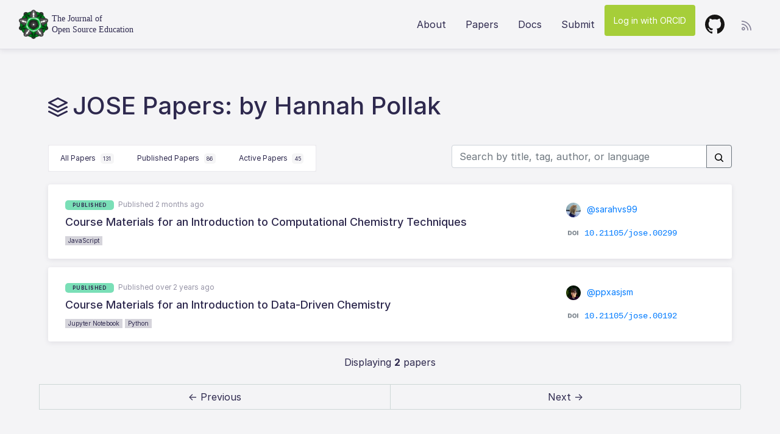

--- FILE ---
content_type: text/html; charset=utf-8
request_url: https://jose.theoj.org/papers/by/Hannah%20Pollak
body_size: 15454
content:
<!DOCTYPE html>
<html lang="en">
<head>
  <!-- Global site tag (gtag.js) - Google Analytics -->
  <script async src="https://www.googletagmanager.com/gtag/js?id=UA-47852178-4"></script>
  <script>
    window.dataLayer = window.dataLayer || [];
    function gtag(){dataLayer.push(arguments);}
    gtag('js', new Date());

    gtag('config', 'UA-47852178-6');
  </script>
  
  <title>Journal of Open Source Education</title>
  <link rel="stylesheet" href="/assets/application-7f88c2d55b47504002e807e725aa75e90add9b9fbedc80c216d4c83d30406f60.css" media="all" />
  <script type="importmap" data-turbo-track="reload">{
  "imports": {
    "application": "/assets/application-df5a46b91e72d278d5a7a1cd9443f0dc2cca3910d86834bc36bd5184c8281bc9.js",
    "@hotwired/turbo-rails": "/assets/turbo.min-918a6cf2f2be8ed9555c9a11eee69c7dc2f01770802815576efc931876b327fb.js",
    "@hotwired/stimulus": "/assets/stimulus.min-dd364f16ec9504dfb72672295637a1c8838773b01c0b441bd41008124c407894.js",
    "@hotwired/stimulus-loading": "/assets/stimulus-loading-3576ce92b149ad5d6959438c6f291e2426c86df3b874c525b30faad51b0d96b3.js",
    "chartkick": "/assets/chartkick-8eb76e6cbdb540d495739fce84049fd038e59e7fd55c9e08e47b0b5a74b62db4.js",
    "Chart.bundle": "/assets/Chart.bundle-c5bdf938fbc6fe19dcc4ce77047008b5686a04ceeae22ba312e3610aba0832e7.js",
    "jquery": "https://ga.jspm.io/npm:jquery@3.6.0/dist/jquery.js",
    "jquery-ujs": "https://ga.jspm.io/npm:jquery-ujs@1.2.3/src/rails.js",
    "bootstrap": "https://ga.jspm.io/npm:bootstrap@4.3.1/dist/js/bootstrap.js",
    "popper.js": "https://ga.jspm.io/npm:popper.js@1.16.1/dist/umd/popper.js",
    "stimulus-autocomplete": "https://ga.jspm.io/npm:stimulus-autocomplete@3.0.2/src/autocomplete.js",
    "controllers/application": "/assets/controllers/application-be831a1b6a870183a0658d3e9c13c6da218a1234275567dff4eefef7f7775b81.js",
    "controllers": "/assets/controllers/index-2db729dddcc5b979110e98de4b6720f83f91a123172e87281d5a58410fc43806.js",
    "custom/clipboards": "/assets/custom/clipboards-d9f5ade74f9f5ac574c562147c06a0f62149c82bd719345019f3a87107058bfd.js",
    "custom/editors": "/assets/custom/editors-2e61a0aab32b84eb5eeae0d0067bd2b49ed1983d97e2eeec51363b698541e8b8.js",
    "custom/home": "/assets/custom/home-0b2de9e6deaba03f8cae782e1c1437dc0b2bb6a39cad38d5f690565f8203a915.js",
    "custom/loading_jquery": "/assets/custom/loading_jquery-d236c90c9cc902cd6a766deccda5187a1d0fdd60385d6e7f9ead103d82252a60.js",
    "custom/papers": "/assets/custom/papers-8baefff921baab3711af0ec902d3fde14533f4b4cc3d488ff25d58caf157661f.js",
    "custom/sortable": "/assets/custom/sortable-eb6a7657778c578b01385440ba51c38a5bd57fa3a9ac57852f097e2c7575a4c7.js",
    "custom/transitions": "/assets/custom/transitions-1af839d3603dbc483aef21c4da58ceaa823018620db771eb05c7be268c125261.js"
  }
}</script>
<link rel="modulepreload" href="/assets/application-df5a46b91e72d278d5a7a1cd9443f0dc2cca3910d86834bc36bd5184c8281bc9.js">
<link rel="modulepreload" href="/assets/turbo.min-918a6cf2f2be8ed9555c9a11eee69c7dc2f01770802815576efc931876b327fb.js">
<link rel="modulepreload" href="/assets/stimulus.min-dd364f16ec9504dfb72672295637a1c8838773b01c0b441bd41008124c407894.js">
<link rel="modulepreload" href="/assets/stimulus-loading-3576ce92b149ad5d6959438c6f291e2426c86df3b874c525b30faad51b0d96b3.js">
<link rel="modulepreload" href="/assets/chartkick-8eb76e6cbdb540d495739fce84049fd038e59e7fd55c9e08e47b0b5a74b62db4.js">
<link rel="modulepreload" href="/assets/Chart.bundle-c5bdf938fbc6fe19dcc4ce77047008b5686a04ceeae22ba312e3610aba0832e7.js">
<link rel="modulepreload" href="https://ga.jspm.io/npm:jquery@3.6.0/dist/jquery.js">
<link rel="modulepreload" href="https://ga.jspm.io/npm:jquery-ujs@1.2.3/src/rails.js">
<link rel="modulepreload" href="https://ga.jspm.io/npm:bootstrap@4.3.1/dist/js/bootstrap.js">
<link rel="modulepreload" href="https://ga.jspm.io/npm:popper.js@1.16.1/dist/umd/popper.js">
<link rel="modulepreload" href="https://ga.jspm.io/npm:stimulus-autocomplete@3.0.2/src/autocomplete.js">
<link rel="modulepreload" href="/assets/controllers/application-be831a1b6a870183a0658d3e9c13c6da218a1234275567dff4eefef7f7775b81.js">
<link rel="modulepreload" href="/assets/controllers/index-2db729dddcc5b979110e98de4b6720f83f91a123172e87281d5a58410fc43806.js">
<link rel="modulepreload" href="/assets/custom/clipboards-d9f5ade74f9f5ac574c562147c06a0f62149c82bd719345019f3a87107058bfd.js">
<link rel="modulepreload" href="/assets/custom/editors-2e61a0aab32b84eb5eeae0d0067bd2b49ed1983d97e2eeec51363b698541e8b8.js">
<link rel="modulepreload" href="/assets/custom/home-0b2de9e6deaba03f8cae782e1c1437dc0b2bb6a39cad38d5f690565f8203a915.js">
<link rel="modulepreload" href="/assets/custom/loading_jquery-d236c90c9cc902cd6a766deccda5187a1d0fdd60385d6e7f9ead103d82252a60.js">
<link rel="modulepreload" href="/assets/custom/papers-8baefff921baab3711af0ec902d3fde14533f4b4cc3d488ff25d58caf157661f.js">
<link rel="modulepreload" href="/assets/custom/sortable-eb6a7657778c578b01385440ba51c38a5bd57fa3a9ac57852f097e2c7575a4c7.js">
<link rel="modulepreload" href="/assets/custom/transitions-1af839d3603dbc483aef21c4da58ceaa823018620db771eb05c7be268c125261.js">
<script type="module">import "application"</script>
  <meta name="viewport" content="width=device-width, initial-scale=1">
  <meta name="csrf-param" content="authenticity_token" />
<meta name="csrf-token" content="P1y6Ol3xk1mD2bNPu8nk-bbxOKY-2nPTcl_q07hI5r9JA4GiXQtPijM3xKvmV_jj4dAp1vAc5sUJHyTLw4lAvw" />

  <!-- Atom feeds -->
  <link rel="alternate" type="application/atom+xml" title="Journal of Open Source Education: All papers"
    href="https://jose.theoj.org/papers.atom">
  <link rel="alternate" type="application/atom+xml" title="Journal of Open Source Education: Accepted papers"
    href="https://jose.theoj.org/papers/published.atom">
  <link rel="alternate" type="application/atom+xml" title="Journal of Open Source Education: In progress papers"
    href="https://jose.theoj.org/papers/active.atom">

  <link rel="apple-touch-icon" sizes="57x57" href="/apple-icon-57x57.png">
  <link rel="apple-touch-icon" sizes="60x60" href="/apple-icon-60x60.png">
  <link rel="apple-touch-icon" sizes="72x72" href="/apple-icon-72x72.png">
  <link rel="apple-touch-icon" sizes="76x76" href="/apple-icon-76x76.png">
  <link rel="apple-touch-icon" sizes="114x114" href="/apple-icon-114x114.png">
  <link rel="apple-touch-icon" sizes="120x120" href="/apple-icon-120x120.png">
  <link rel="apple-touch-icon" sizes="144x144" href="/apple-icon-144x144.png">
  <link rel="apple-touch-icon" sizes="152x152" href="/apple-icon-152x152.png">
  <link rel="apple-touch-icon" sizes="180x180" href="/apple-icon-180x180.png">
  <link rel="icon" type="image/png" sizes="192x192" href="/android-icon-192x192.png">
  <link rel="icon" type="image/png" sizes="32x32" href="/favicon-32x32.png">
  <link rel="icon" type="image/png" sizes="96x96" href="/favicon-96x96.png">
  <link rel="icon" type="image/png" sizes="16x16" href="/favicon-16x16.png">
  <link rel="manifest" href="/manifest.json">
  <link rel="home" type="application/atom+xml" title="Papers" href="/papers.atom">
  <meta name="msapplication-TileColor" content="#ffffff">
  <meta name="msapplication-TileImage" content="/ms-icon-144x144.png">
  <meta name="theme-color" content="#ffffff">

  <!-- facebook open graph tags -->
  <meta property="og:type" content="website" />
  <meta property="og:url" content="https://jose.theoj.org" />
  <meta property="og:title" content="Journal of Open Source Education" />
  <meta property="og:description" content="Journal of Open Source Education (JOSE) is an educator friendly journal for publishing open-source educational materials and software." />
  <meta property="og:image" content="http://jose.theoj.org/logo_large.png" />

  <!-- twitter card tags additive with the og: tags -->
  <meta name="twitter:card" content="summary_large_image">
  <meta name="twitter:title" value="Journal of Open Source Education" />
  <meta name="twitter:site" content="@JOSE_TheOJ">
  <meta name="twitter:description" value="Journal of Open Source Education (JOSE) is an educator friendly journal for publishing open-source educational materials and software." />
  <meta name="twitter:image" content="http://jose.theoj.org/logo_large.png" />
  <meta name="twitter:url" value="https://jose.theoj.org" />
  <meta name="twitter:label1" value="ISSN" />
  <meta name="twitter:data1" value="2577-3569" />
</head>

<body>
  <header class="container-fluid">
    <nav class="navbar navbar-expand-lg">

  <a class="navbar-brand" href="/">
    <img src="/assets/logo_medium-05cb0435f0bdda613580b16a50d148436c37bc19eddfc623e237e000d6b77fec.png" width="48" height="48" />
    <img src="/assets/jose-521f4d6848b36d4b0002e396df3bc5ba21664881aea8d2b3c36e9086bcf22be5.svg" />
  </a>

  <button class="navbar-toggler collapsed" type="button" data-toggle="collapse" data-target="#navbarNavAltMarkup"
    aria-controls="navbarNavAltMarkup" aria-expanded="false" aria-label="Toggle navigation">
    <span class="icon-bar"></span>
    <span class="icon-bar"></span>
    <span class="icon-bar"></span>
  </button>


  <div class="collapse navbar-collapse" id="navbarNavAltMarkup">
    <div class="navbar-nav ml-auto">



      <a class="nav-item nav-link" href="/about">About</a>
      <a class="nav-item nav-link" href="/papers/published">Papers</a>
      <a target="_blank" class="nav-item nav-link" href="https://openjournals.readthedocs.io/en/jose/">Docs</a>
      <a class="nav-item nav-link" href="/papers/new">Submit</a>
      <form class="button_to" method="post" action="/auth/orcid"><button class="nav-item nav-link btn orcid" data-turbo="false" type="submit">Log in with ORCID</button><input type="hidden" name="authenticity_token" value="jdoFVR6Wkoj21lFW2rBRp5Pabm1BeECBslj-e0iCNOTArfzcuYsYTBvWN53bJ412yDHwlvGPlyYjvgcAqbtG4g" autocomplete="off" /></form>
      <a target="_blank" class="nav-item nav-link" href="https://github.com/openjournals/jose"><img src="/assets/github-602a2a727b721fb4f2162df06888f580f65cdc14cdc2dfd7c82f3cbb44e07f41.svg" /></a>
    </div>

    <div class="rss-dropdown dropdown">
      <a class="dropdown-toggle" size="48" id="dropdownMenuLink" data-toggle="dropdown" aria-haspopup="true" aria-expanded="false" href="#"><img src="/assets/rss-sm-9288eaac3970144f8632d608dce86b4c008ead8e14e74dfd6d9fbbb2cd16877d.svg" /></a>
      <div class="dropdown-menu dropdown-menu-right" aria-labelledby="dropdownMenuLink">
        <a class="dropdown-item" href="/papers/by/Hannah%20Pollak.atom">This Search</a>
        <a class="dropdown-item" href="/papers/active.atom">Active Papers</a>
        <a class="dropdown-item" href="/papers/published.atom">Published Papers</a>
      </div>
    </div>

  </div>
</nav>

  </header>


  <div class="container">
    <div id="flash-message-wrapper">
      


    </div>
    
  </div>

  <div class="container">
  <div class="hero-small">
    <div class="hero-title">
      <img height="32px" src="/assets/icon_papers-0b16285f3292d284b4bd91da5ea757f5233236ccdfa73a5b4a45793c684748a1.svg" /><h1>JOSE Papers: by Hannah Pollak</h1>
    </div>
  </div>
</div>

<div class="container">

    <div class="btn-group" role="group" aria-label="Paper Status">

      <a class="tabnav-tab " href="/papers">
      All Papers
      <div class="count-badge">131</div>
</a>      <a class="tabnav-tab " href="/papers/published">
      Published Papers
      <div class="count-badge">86</div>
</a>      <a class="tabnav-tab " href="/papers/active">
      Active Papers
      <div class="count-badge">45</div>
</a>    </div>

    <form class="form-inline my-2 my-lg-0 float-right" action="/papers/search" accept-charset="UTF-8" method="get">
    <div class="input-group mb-3">
      <input placeholder="Search by title, tag, author, or language" class="form-control" size="35" type="text" name="q" id="q" />
      <div class="input-group-append">
        <button name="search_button" type="submit" class="btn btn-outline-secondary">
          <svg class="octicon octicon-search" viewBox="0 0 16 16" version="1.1" width="16" height="16" aria-hidden="true"><path d="M10.68 11.74a6 6 0 0 1-7.922-8.982 6 6 0 0 1 8.982 7.922l3.04 3.04a.749.749 0 0 1-.326 1.275.749.749 0 0 1-.734-.215ZM11.5 7a4.499 4.499 0 1 0-8.997 0A4.499 4.499 0 0 0 11.5 7Z"></path></svg>
</button>      </div>
    </div>
</form>
  <div id ="primary-content row" class="paper-list">
    <div class="paper-card">
  <div class="row">
    <div class="col-lg-9">
      <span class="badge accepted">published</span> <span class="time">Published 2 months ago</span>
      <h2 class="paper-title"><a href="https://jose.theoj.org/papers/10.21105/jose.00299">Course Materials for an Introduction to Computational Chemistry Techniques</a>
      </h2>
      <span class="badge-lang"><a href="/papers/in/JavaScript">JavaScript</a></span>
    </div>
    <div class="col-lg-3 paper-meta">
      <div class="submitted_by">
        <a target="_blank" href="https://github.com/sarahvs99">
        <img src="https://github.com/sarahvs99.png" width="24" height="24" />
        @sarahvs99
</a>      </div>
      <div class="doi">
        <img src="/assets/doi-34e831ee0feecd5b2d879a94d09b7358dd1d15b33bea939ca571aa4b8bb8057b.svg" /><a href="https://jose.theoj.org/papers/10.21105/jose.00299">10.21105/jose.00299</a>
      </div>
    </div>
  </div>
</div>
<div class="paper-card">
  <div class="row">
    <div class="col-lg-9">
      <span class="badge accepted">published</span> <span class="time">Published over 2 years ago</span>
      <h2 class="paper-title"><a href="https://jose.theoj.org/papers/10.21105/jose.00192">Course Materials for an Introduction to Data-Driven Chemistry</a>
      </h2>
      <span class="badge-lang"><a href="/papers/in/Jupyter%20Notebook">Jupyter Notebook</a></span>
      <span class="badge-lang"><a href="/papers/in/Python">Python</a></span>
    </div>
    <div class="col-lg-3 paper-meta">
      <div class="submitted_by">
        <a target="_blank" href="https://github.com/ppxasjsm">
        <img src="https://github.com/ppxasjsm.png" width="24" height="24" />
        @ppxasjsm
</a>      </div>
      <div class="doi">
        <img src="/assets/doi-34e831ee0feecd5b2d879a94d09b7358dd1d15b33bea939ca571aa4b8bb8057b.svg" /><a href="https://jose.theoj.org/papers/10.21105/jose.00192">10.21105/jose.00192</a>
      </div>
    </div>
  </div>
</div>

  </div>
  <div class="row">
    <div class="pagination_helper">
      <span class="pagy info">Displaying <b>2</b> papers</span>
    </div>
    <div class='pagination'><span class='page prev disabled'>&#8592; Previous</span><span class='page next disabled'>Next &#8594;</span></div>
  </div>
</div>


  <div class="container-fluid">
    <div class="row footer">
  <div class="col-sm-6">
    <a href="https://opensource.org"><img height="65px" src="/assets/osi-fba45a3fe3a1a7a2aea190b377d03d9ee2471c56d8a38400e50550b239c27b17.png" /></a>
    <p>Journal of Open Source Education is an <a href="https://opensource.org/affiliates/list">affiliate</a> of the <a href="https://opensource.org">Open Source Inititative</a>.</p>
  </div>

  <div class="col-sm-6">
    <a href="https://numfocus.org"><img height="60px" src="/assets/numfocus-7fc6cca1c1f7ce876e711d8b5e847f86dc12cfca0715cbd2ad23e1ef911e14cb.png" /></a>
    <p>Journal of Open Source Education is part of <a href="http://www.theoj.org/">Open Journals</a>, which is a <a href="https://www.numfocus.org/open-source-projects/">NumFOCUS-sponsored project</a>.</p>
  </div>
</div>

<div class="row cc">
  <img height="48px" src="/assets/cc-logo-6bd73c91b31e18e58c9d77aae34fac59234b70adf38e1d7113532cfdec98ab00.svg" />
  <p>
    <a href="/toc">Table of Contents</a>
    <br>Public user content licensed <a href="https://creativecommons.org/licenses/by/4.0/">CC BY 4.0</a> unless otherwise specified.
    <br>ISSN 2577-3569
  </p>
</div>

  </div>
</body>
</html>


--- FILE ---
content_type: image/svg+xml
request_url: https://jose.theoj.org/assets/rss-sm-9288eaac3970144f8632d608dce86b4c008ead8e14e74dfd6d9fbbb2cd16877d.svg
body_size: 1165
content:
<svg xmlns="http://www.w3.org/2000/svg" xmlns:xlink="http://www.w3.org/1999/xlink" width="16" height="16" viewBox="0 0 16 16">
  <defs>
    <path id="rss-sm-a" d="M2.85714154,35.9999708 C2.22697787,35.9999708 1.71428329,36.5126654 1.71428329,37.142829 C1.71428329,37.7729872 2.22697787,38.2856873 2.85714154,38.2856873 C3.48729975,38.2856873 3.99999979,37.7729872 3.99999979,37.142829 C3.99999979,36.5126654 3.48729975,35.9999708 2.85714154,35.9999708 Z M2.85713881,34.2856875 C4.43508719,34.2856875 5.71427762,35.5648779 5.71427762,37.1428263 C5.71427762,38.7207747 4.43508719,39.9999651 2.85713881,39.9999651 C1.27919043,39.9999651 1.99840144e-13,38.7207747 1.99840144e-13,37.1428263 C1.99840144e-13,35.5648779 1.27919043,34.2856875 2.85713881,34.2856875 Z M15.9998378,39.5576527 C16.0063599,39.7996306 15.8132798,39.9999302 15.5711275,39.9999302 L14.7132534,39.9999302 C14.4817736,39.9999302 14.2915883,39.8160926 14.2849965,39.5847174 C14.0693509,32.0269016 7.98575878,25.9306491 0.415212861,25.7149337 C0.18383763,25.7083768 1.99840144e-13,25.5181567 1.99840144e-13,25.2866768 L1.99840144e-13,24.4288027 C1.99840144e-13,24.1867202 0.200334538,23.9936053 0.442347309,24.0001622 C8.9263964,24.2304213 15.7695089,31.0635938 15.9998378,39.5576527 Z M11.1341569,39.555874 C11.1436784,39.7984448 10.9484011,40 10.7056559,40 L9.84767718,40 C9.61797606,40 9.42963927,39.8188479 9.41980391,39.5893909 C9.21099421,34.7055739 5.29515852,30.7890058 0.410609073,30.5801961 C0.181152087,30.5703607 1.99840144e-13,30.3820239 1.99840144e-13,30.1523228 L1.99840144e-13,29.2943441 C1.99840144e-13,29.0515641 0.201520362,28.8562867 0.444091168,28.8658082 C6.24877045,29.0927889 10.9071762,33.7503227 11.1341569,39.555874 Z"/>
  </defs>
  <g fill="none" opacity=".56" transform="translate(0 -24)">
    <use fill="#FFF" xlink:href="#rss-sm-a"/>
    <use fill="#2E294E" xlink:href="#rss-sm-a"/>
  </g>
</svg>


--- FILE ---
content_type: application/javascript
request_url: https://jose.theoj.org/assets/controllers/application-be831a1b6a870183a0658d3e9c13c6da218a1234275567dff4eefef7f7775b81.js
body_size: -612
content:
import { Application } from "@hotwired/stimulus"
import { Autocomplete } from 'stimulus-autocomplete'

const application = Application.start()
application.register('autocomplete', Autocomplete)

// Configure Stimulus development experience
application.debug = false
window.Stimulus   = application

export { application };


--- FILE ---
content_type: application/javascript
request_url: https://jose.theoj.org/assets/custom/papers-8baefff921baab3711af0ec902d3fde14533f4b4cc3d488ff25d58caf157661f.js
body_size: -337
content:
var authorCheck, setPaperSize;

// Disable the form if the author hasn't checked the certify checkbox
authorCheck = function() {
  var checkBoxCount;
  checkBoxCount = $(".pre-check:checked").length;
  if (checkBoxCount === 3) {
    $("#author-submit").removeClass('disabled');
    $("#author-submit").prop('disabled', false);
  } else {
    $("#author-submit").addClass('disabled');
    $("#author-submit").prop('disabled', true);
  }
};

// Set the height of the paper container when loaded and everytime window is resized
setPaperSize = function() {
  var height, paper, paper_container, width;
  if ($("#joss-paper").length > 0) {
    paper_container = $('#joss-paper-pdf-container');
    paper = $('#joss-paper');
    width = paper_container.width();
    height = width * 1.41421;
    paper.css('height', height);
  }
};

$(document).on('change', '.pre-check', authorCheck);

$(window).resize(function() {
  setPaperSize();
});

$(function() {
  $("#joss-paper").on('load', setPaperSize());
  $("form#new_paper").submit(function() {
    e.preventDefault();
  });
});


--- FILE ---
content_type: application/javascript
request_url: https://jose.theoj.org/assets/custom/home-0b2de9e6deaba03f8cae782e1c1437dc0b2bb6a39cad38d5f690565f8203a915.js
body_size: -592
content:
var menuClick, switchTabs;

switchTabs = function() {
  // Remove the 'selected' class from all tabs
  $('.tabnav-tab').removeClass('selected');
  // Add the 'selected' class to this tab
  $(this).addClass('selected');
};

$(document).on('click', '.tabnav-tab', switchTabs);

menuClick = function() {
  // Remove the 'selected' class from all menu link
  $('.menu a').removeClass('selected');
  // Add the 'selected' class to this menu link
  $(this).addClass('selected');
};

$(document).on('click', '.menu a', menuClick);


--- FILE ---
content_type: application/javascript
request_url: https://jose.theoj.org/assets/custom/transitions-1af839d3603dbc483aef21c4da58ceaa823018620db771eb05c7be268c125261.js
body_size: -648
content:
document.addEventListener('page:change', function() {
    document.getElementById('primary-content').className += 'animated fadeIn';
});
document.addEventListener('page:fetch', function() {
    document.getElementById('primary-content').className += 'animated fadeOut';
});


--- FILE ---
content_type: image/svg+xml
request_url: https://jose.theoj.org/assets/jose-521f4d6848b36d4b0002e396df3bc5ba21664881aea8d2b3c36e9086bcf22be5.svg
body_size: 739
content:
<?xml version="1.0" encoding="UTF-8" standalone="no"?>
<!DOCTYPE svg PUBLIC "-//W3C//DTD SVG 1.1//EN" "http://www.w3.org/Graphics/SVG/1.1/DTD/svg11.dtd">
<svg xmlns:dc="http://purl.org/dc/elements/1.1/" xmlns="http://www.w3.org/2000/svg" xmlns:xl="http://www.w3.org/1999/xlink" version="1.1" viewBox="0 0 154 32" width="154" height="32">
  <defs>
    <font-face font-family="Helvetica Neue" font-size="14" panose-1="2 11 6 4 2 2 2 2 2 4" units-per-em="1000" underline-position="-75" underline-thickness="50" slope="0" x-height="517" cap-height="714" ascent="975.0061" descent="-216.99524" font-weight="500">
      <font-face-src>
        <font-face-name name="HelveticaNeue-Medium"/>
      </font-face-src>
    </font-face>
  </defs>
  <metadata> Produced by OmniGraffle 7.10.2 
    <dc:date>2019-07-30 14:54:03 +0000</dc:date>
  </metadata>
  <g id="Canvas_1" stroke="none" stroke-opacity="1" fill-opacity="1" stroke-dasharray="none" fill="none">
    <title>Canvas 1</title>
    <g id="Canvas_1: Layer 2">
      <title>Layer 2</title>
      <g id="Graphic_3">
        <text transform="translate(.43399994 -2.6)" fill="#2e294e">
          <tspan font-family="Helvetica Neue" font-size="14" font-weight="500" fill="#2e294e" x="0" y="14">The Journal of </tspan>
          <tspan font-family="Helvetica Neue" font-size="14" font-weight="500" fill="#2e294e" x="0" y="31.406097">Open Source Education</tspan>
        </text>
      </g>
    </g>
  </g>
</svg>
